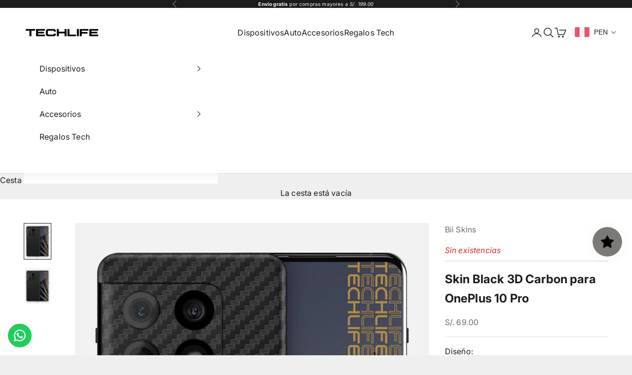

--- FILE ---
content_type: text/javascript
request_url: https://cdn.shopify.com/s/files/1/0035/4474/4006/t/1/assets/ba_fb_11391500350.js?6319567&shop=betech-pe.myshopify.com
body_size: -225
content:
var N=window[function(){var y="nt",s="I",_="parse";return _+s+y}()](new Date()[function(){var r="ime",j="tT",A="ge";return A+j+r}()]());window.localStorage.setItem(function(){var T="ctive",v="a",I="_msg_",w="ba";return w+I+v+T}(),N);
//# sourceMappingURL=/s/files/1/0035/4474/4006/t/1/assets/ba_fb_11391500350.js.map?6319567=&shop=betech-pe.myshopify.com
